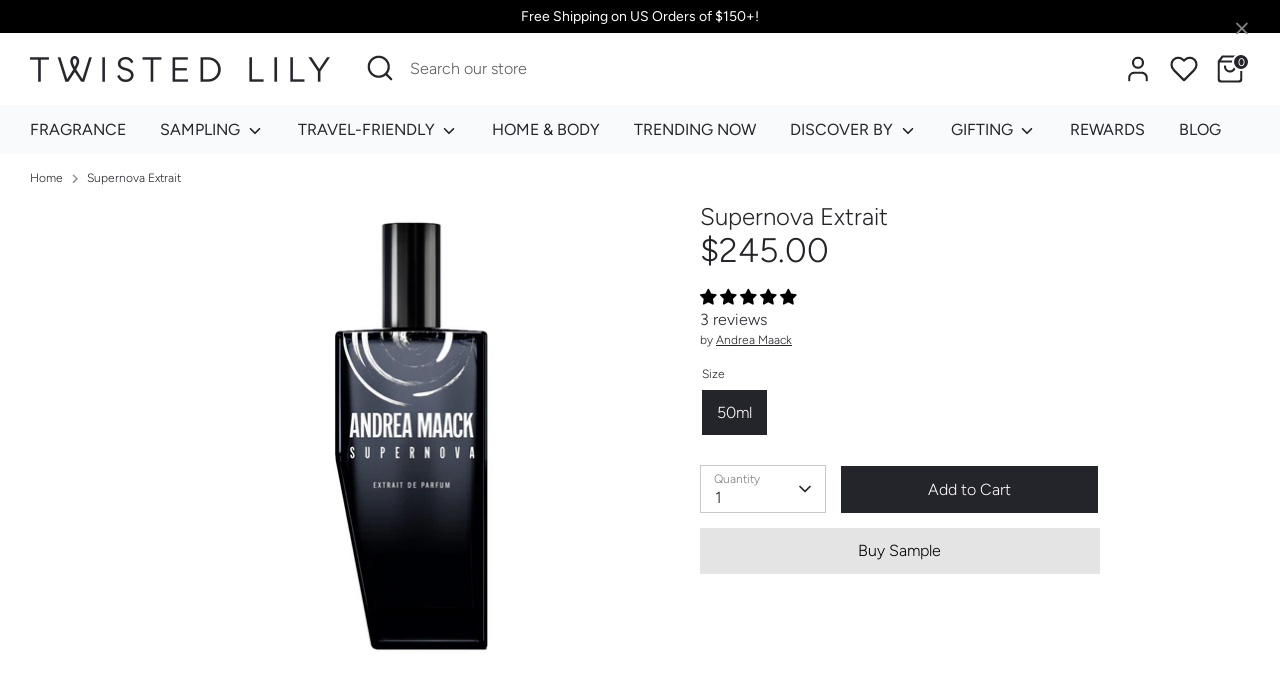

--- FILE ---
content_type: text/javascript; charset=utf-8
request_url: https://twistedlily.com/products/supernova-extrait.js
body_size: 641
content:
{"id":7111014219834,"title":"Supernova Extrait","handle":"supernova-extrait","description":"THE FRAGRANCE\u003cbr\u003e\u003cmeta charset=\"utf-8\"\u003e\u003cspan data-mce-fragment=\"1\"\u003eSupernova is an exploration around the smell of a visual explosion in space, the optical luminosity of a supernova.\u003c\/span\u003e\u003cbr data-mce-fragment=\"1\"\u003e\u003cbr data-mce-fragment=\"1\"\u003e\u003cspan data-mce-fragment=\"1\"\u003eMoving into the darker months in Iceland, the mood shifts to the mystical fall with bright stars gazing in the sky twirled in the purple hues of the Aurora Borealis.\u003c\/span\u003e\u003cbr data-mce-fragment=\"1\"\u003e\u003cbr data-mce-fragment=\"1\"\u003e\u003cspan data-mce-fragment=\"1\"\u003eAn intense spicy opening where fresh cardamom, captivating cinnamon and racy saffron blend in a perfect accord. In the heart, aromatic lavender is enhanced by the subtlety of cedarwood and mysterious olibanum.\u003c\/span\u003e\u003cbr\u003e\u003cbr\u003eNOTES\u003cbr\u003e\u003cmeta charset=\"utf-8\"\u003eTop: Cardamom, Cinnamon, Saffron\u003cbr data-mce-fragment=\"1\"\u003eHeart: Lavander, Cypress oil, Cedarwood\u003cbr data-mce-fragment=\"1\"\u003eBase: Vetiver, Leather, Oud\u003cbr\u003e","published_at":"2023-10-20T00:00:00-04:00","created_at":"2023-09-29T21:04:30-04:00","vendor":"Andrea Maack","type":"Fragrance","tags":["Confident \u0026 Noticed","Feminine","full size","Iceland","Leans Feminine","nonep_cleanout2026","Oud","Parfum Extrait","sample:supernova-extrait-1","Unisex","WINTEREDIT23","Woody","Woody Amber"],"price":24500,"price_min":24500,"price_max":24500,"available":true,"price_varies":false,"compare_at_price":null,"compare_at_price_min":0,"compare_at_price_max":0,"compare_at_price_varies":false,"variants":[{"id":40063551930426,"title":"50ml","option1":"50ml","option2":null,"option3":null,"sku":"TL-81-48 AMSUP001","requires_shipping":true,"taxable":true,"featured_image":null,"available":true,"name":"Supernova Extrait - 50ml","public_title":"50ml","options":["50ml"],"price":24500,"weight":0,"compare_at_price":null,"inventory_management":"shopify","barcode":"5694110036711","requires_selling_plan":false,"selling_plan_allocations":[]}],"images":["\/\/cdn.shopify.com\/s\/files\/1\/0259\/2797\/4970\/files\/AndreaMaackSupernova50mL.png?v=1697656452"],"featured_image":"\/\/cdn.shopify.com\/s\/files\/1\/0259\/2797\/4970\/files\/AndreaMaackSupernova50mL.png?v=1697656452","options":[{"name":"Size","position":1,"values":["50ml"]}],"url":"\/products\/supernova-extrait","media":[{"alt":null,"id":21553754144826,"position":1,"preview_image":{"aspect_ratio":1.0,"height":2000,"width":2000,"src":"https:\/\/cdn.shopify.com\/s\/files\/1\/0259\/2797\/4970\/files\/AndreaMaackSupernova50mL.png?v=1697656452"},"aspect_ratio":1.0,"height":2000,"media_type":"image","src":"https:\/\/cdn.shopify.com\/s\/files\/1\/0259\/2797\/4970\/files\/AndreaMaackSupernova50mL.png?v=1697656452","width":2000}],"requires_selling_plan":false,"selling_plan_groups":[]}

--- FILE ---
content_type: text/javascript; charset=utf-8
request_url: https://twistedlily.com/products/supernova-extrait.js
body_size: 1147
content:
{"id":7111014219834,"title":"Supernova Extrait","handle":"supernova-extrait","description":"THE FRAGRANCE\u003cbr\u003e\u003cmeta charset=\"utf-8\"\u003e\u003cspan data-mce-fragment=\"1\"\u003eSupernova is an exploration around the smell of a visual explosion in space, the optical luminosity of a supernova.\u003c\/span\u003e\u003cbr data-mce-fragment=\"1\"\u003e\u003cbr data-mce-fragment=\"1\"\u003e\u003cspan data-mce-fragment=\"1\"\u003eMoving into the darker months in Iceland, the mood shifts to the mystical fall with bright stars gazing in the sky twirled in the purple hues of the Aurora Borealis.\u003c\/span\u003e\u003cbr data-mce-fragment=\"1\"\u003e\u003cbr data-mce-fragment=\"1\"\u003e\u003cspan data-mce-fragment=\"1\"\u003eAn intense spicy opening where fresh cardamom, captivating cinnamon and racy saffron blend in a perfect accord. In the heart, aromatic lavender is enhanced by the subtlety of cedarwood and mysterious olibanum.\u003c\/span\u003e\u003cbr\u003e\u003cbr\u003eNOTES\u003cbr\u003e\u003cmeta charset=\"utf-8\"\u003eTop: Cardamom, Cinnamon, Saffron\u003cbr data-mce-fragment=\"1\"\u003eHeart: Lavander, Cypress oil, Cedarwood\u003cbr data-mce-fragment=\"1\"\u003eBase: Vetiver, Leather, Oud\u003cbr\u003e","published_at":"2023-10-20T00:00:00-04:00","created_at":"2023-09-29T21:04:30-04:00","vendor":"Andrea Maack","type":"Fragrance","tags":["Confident \u0026 Noticed","Feminine","full size","Iceland","Leans Feminine","nonep_cleanout2026","Oud","Parfum Extrait","sample:supernova-extrait-1","Unisex","WINTEREDIT23","Woody","Woody Amber"],"price":24500,"price_min":24500,"price_max":24500,"available":true,"price_varies":false,"compare_at_price":null,"compare_at_price_min":0,"compare_at_price_max":0,"compare_at_price_varies":false,"variants":[{"id":40063551930426,"title":"50ml","option1":"50ml","option2":null,"option3":null,"sku":"TL-81-48 AMSUP001","requires_shipping":true,"taxable":true,"featured_image":null,"available":true,"name":"Supernova Extrait - 50ml","public_title":"50ml","options":["50ml"],"price":24500,"weight":0,"compare_at_price":null,"inventory_management":"shopify","barcode":"5694110036711","requires_selling_plan":false,"selling_plan_allocations":[]}],"images":["\/\/cdn.shopify.com\/s\/files\/1\/0259\/2797\/4970\/files\/AndreaMaackSupernova50mL.png?v=1697656452"],"featured_image":"\/\/cdn.shopify.com\/s\/files\/1\/0259\/2797\/4970\/files\/AndreaMaackSupernova50mL.png?v=1697656452","options":[{"name":"Size","position":1,"values":["50ml"]}],"url":"\/products\/supernova-extrait","media":[{"alt":null,"id":21553754144826,"position":1,"preview_image":{"aspect_ratio":1.0,"height":2000,"width":2000,"src":"https:\/\/cdn.shopify.com\/s\/files\/1\/0259\/2797\/4970\/files\/AndreaMaackSupernova50mL.png?v=1697656452"},"aspect_ratio":1.0,"height":2000,"media_type":"image","src":"https:\/\/cdn.shopify.com\/s\/files\/1\/0259\/2797\/4970\/files\/AndreaMaackSupernova50mL.png?v=1697656452","width":2000}],"requires_selling_plan":false,"selling_plan_groups":[]}